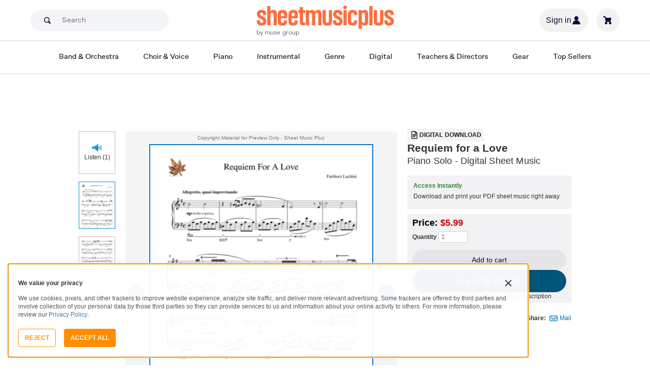

--- FILE ---
content_type: application/javascript; charset=UTF-8
request_url: https://www.sheetmusicplus.com/cdn-cgi/challenge-platform/h/b/scripts/jsd/d251aa49a8a3/main.js?
body_size: 8432
content:
window._cf_chl_opt={AKGCx8:'b'};~function(e6,uB,uO,uo,uM,uU,uT,uC,e0,e2){e6=W,function(h,e,eo,e5,N,y){for(eo={h:391,e:427,N:375,y:435,E:382,Y:350,c:484,Z:477,H:377,X:349,s:471},e5=W,N=h();!![];)try{if(y=-parseInt(e5(eo.h))/1*(parseInt(e5(eo.e))/2)+-parseInt(e5(eo.N))/3*(parseInt(e5(eo.y))/4)+parseInt(e5(eo.E))/5*(parseInt(e5(eo.Y))/6)+parseInt(e5(eo.c))/7+parseInt(e5(eo.Z))/8+parseInt(e5(eo.H))/9+-parseInt(e5(eo.X))/10*(parseInt(e5(eo.s))/11),y===e)break;else N.push(N.shift())}catch(E){N.push(N.shift())}}(f,895925),uB=this||self,uO=uB[e6(455)],uo=null,uM=uD(),uU={},uU[e6(401)]='o',uU[e6(421)]='s',uU[e6(368)]='u',uU[e6(499)]='z',uU[e6(576)]='n',uU[e6(469)]='I',uU[e6(452)]='b',uT=uU,uB[e6(456)]=function(h,N,y,E,NO,NB,Nj,eF,Y,H,X,s,K,F,Q){if(NO={h:517,e:502,N:436,y:440,E:551,Y:436,c:422,Z:366,H:465,X:472,s:409,K:554,F:495,Q:552,k:433,P:466,I:356,g:479,a:547},NB={h:572,e:449,N:446,y:399,E:367,Y:527,c:371,Z:554,H:552,X:532,s:414,K:414,F:538,Q:446,k:571},Nj={h:525,e:565,N:412,y:459},eF=e6,Y={'FoEZJ':function(P,I){return P!==I},'WvIiR':eF(NO.h),'AdKFi':function(P,I){return I===P},'unHRN':function(P,I){return P===I},'pJsuU':function(P,I,g,G){return P(I,g,G)},'GmEfz':function(P,I){return P+I},'JchPh':function(P,I,g){return P(I,g)},'XRvqk':function(P,I){return P+I}},Y[eF(NO.e)](null,N)||N===void 0)return E;for(H=ub(N),h[eF(NO.N)][eF(NO.y)]&&(H=H[eF(NO.E)](h[eF(NO.Y)][eF(NO.y)](N))),H=h[eF(NO.c)][eF(NO.Z)]&&h[eF(NO.H)]?h[eF(NO.c)][eF(NO.Z)](new h[(eF(NO.H))](H)):function(P,ek,I,G,L){if(ek=eF,I={},I[ek(NB.h)]=function(j,J){return j>=J},I[ek(NB.e)]=function(j,J){return j<J},I[ek(NB.N)]=function(j,J){return j+J},G=I,Y[ek(NB.y)](ek(NB.E),Y[ek(NB.Y)])){for(P[ek(NB.c)](),L=0;L<P[ek(NB.Z)];Y[ek(NB.H)](P[L],P[L+1])?P[ek(NB.X)](L+1,1):L+=1);return P}else G[ek(NB.h)](Y[ek(NB.s)],200)&&G[ek(NB.e)](y[ek(NB.K)],300)?s(ek(NB.F)):K(G[ek(NB.Q)](ek(NB.k),F[ek(NB.K)]))}(H),X='nAsAaAb'.split('A'),X=X[eF(NO.X)][eF(NO.s)](X),s=0;s<H[eF(NO.K)];K=H[s],F=Y[eF(NO.F)](ut,h,N,K),X(F)?(Q=Y[eF(NO.Q)]('s',F)&&!h[eF(NO.k)](N[K]),eF(NO.P)===Y[eF(NO.I)](y,K)?Y[eF(NO.g)](Z,y+K,F):Q||Z(y+K,N[K])):Z(Y[eF(NO.a)](y,K),F),s++);return E;function Z(P,I,eQ){eQ=eF,Object[eQ(Nj.h)][eQ(Nj.e)][eQ(Nj.N)](E,I)||(E[I]=[]),E[I][eQ(Nj.y)](P)}},uC=e6(567)[e6(378)](';'),e0=uC[e6(472)][e6(409)](uC),uB[e6(418)]=function(h,N,y0,NC,eP,y,E,Y,Z,H){for(y0={h:460,e:480,N:554,y:430,E:400,Y:545,c:461,Z:459,H:474},NC={h:521,e:524,N:529,y:569,E:526,Y:441,c:542,Z:443,H:459,X:526,s:390,K:519,F:485,Q:523,k:336,P:563,I:443,g:459,a:458,G:526,l:432,L:408,j:459,m:523,J:444},eP=e6,y={'RpzWR':function(X,s){return X>s},'CeusQ':function(X,s){return X<s},'hdKSE':function(X,s){return X==s},'OwHur':function(X,s){return X-s},'HPtrb':function(X,s){return s|X},'wMJUh':function(X,s){return X==s},'srXsd':function(X,s){return X-s},'XSMaE':function(X,s){return X(s)},'jofMT':function(X,s){return X<s},'SDlei':function(X,s){return X<<s},'GbJey':function(X,s){return X(s)},'XuwRN':function(X,s){return X>s},'zbxcp':function(X,s){return s|X},'XLcls':function(X,s){return s!==X},'DpnaO':eP(y0.h),'pMlJY':function(X,s){return X===s},'eBWZw':function(X,s){return X<s},'MCcBt':function(X,s){return X(s)}},E=Object[eP(y0.e)](N),Y=0;Y<E[eP(y0.N)];Y++)if(Z=E[Y],y[eP(y0.y)]('f',Z)&&(Z='N'),h[Z]){for(H=0;y[eP(y0.E)](H,N[E[Y]][eP(y0.N)]);-1===h[Z][eP(y0.Y)](N[E[Y]][H])&&(y[eP(y0.c)](e0,N[E[Y]][H])||h[Z][eP(y0.Z)]('o.'+N[E[Y]][H])),H++);}else h[Z]=N[E[Y]][eP(y0.H)](function(X,eI,K){if(eI=eP,y[eI(NC.h)](y[eI(NC.e)],eI(NC.N)))return'o.'+X;else{if(y[eI(NC.y)](256,fY[eI(NC.E)](0))){for(wZ=0;y[eI(NC.Y)](wH,wX);wK<<=1,y[eI(NC.c)](wF,y[eI(NC.Z)](wQ,1))?(wk=0,wP[eI(NC.H)](wI(wg)),wr=0):wa++,ws++);for(K=wG[eI(NC.X)](0),wl=0;8>wL;wq=y[eI(NC.s)](wm<<1.33,1&K),y[eI(NC.K)](wJ,y[eI(NC.F)](wB,1))?(wO=0,wo[eI(NC.H)](y[eI(NC.Q)](wR,wv)),wV=0):wS++,K>>=1,wj++);}else{for(K=1,wn=0;y[eI(NC.k)](wz,wA);wD=y[eI(NC.P)](wM,1)|K,wd==y[eI(NC.I)](wU,1)?(wT=0,wx[eI(NC.g)](y[eI(NC.a)](wt,wb)),wC=0):W0++,K=0,wi++);for(K=W1[eI(NC.G)](0),W2=0;y[eI(NC.l)](16,W3);W5=y[eI(NC.L)](W6<<1,K&1.3),y[eI(NC.K)](W7,W8-1)?(W9=0,Wf[eI(NC.j)](y[eI(NC.m)](Ww,WW)),Wh=0):Wu++,K>>=1,W4++);}wu--,0==we&&(wN=wy[eI(NC.J)](2,wp),wE++),delete wY[wc]}})},e2=function(ya,yr,yg,yP,yk,yQ,er,e,N,y,E){return ya={h:396,e:494,N:357,y:453,E:531,Y:518,c:516},yr={h:482,e:417,N:444,y:575,E:344,Y:467,c:482,Z:570,H:550,X:513,s:444,K:549,F:444,Q:387,k:476,P:459,I:444,g:508,a:387,G:373,l:549,L:482,j:420,m:537,J:370,B:501,O:459,o:370,R:501,v:559,V:444},yg={h:554},yP={h:554,e:501,N:525,y:565,E:412,Y:447,c:378,Z:565,H:526,X:564,s:459,K:526,F:558,Q:511,k:459,P:506,I:337,g:387,a:564,G:342,l:444,L:457,j:444,m:525,J:412,B:526,O:459,o:526,R:506,v:364,V:511,S:459,n:476,z:549,A:342,i:526,D:544,M:383,d:482,U:549,T:506,x:462,b:549,C:481,f0:482,f1:530,f2:380,f3:459,f4:550,f5:537},yk={h:491,e:464,N:564},yQ={h:491,e:501},er=e6,e={'TWdoU':function(Y,c){return Y==c},'DJRcD':er(ya.h),'OImto':function(Y,c){return Y>c},'cEGnR':function(Y,c){return Y-c},'mRfSG':function(Y,c){return Y<<c},'mrQff':function(Y,c){return c|Y},'zfytt':function(Y,c){return c&Y},'SvgAL':function(Y,c){return c==Y},'wFbee':function(Y,c){return c==Y},'CZtRV':function(Y,c){return Y==c},'oWuJw':function(Y,c){return Y(c)},'pMmSS':function(Y,c){return Y<c},'aOyrM':function(Y,c){return c==Y},'ueiYm':function(Y,c){return Y-c},'NckBw':function(Y,c){return Y(c)},'epbHD':function(Y,c){return Y==c},'CCxRG':function(Y,c){return c|Y},'VNwYe':er(ya.e),'QfTRl':er(ya.N),'mKUUI':function(Y,c){return Y(c)},'rSIvH':er(ya.y),'LlvhL':function(Y,c){return Y>c},'JtFHx':function(Y,c){return Y===c},'yesrQ':er(ya.E),'qgeUs':function(Y,c){return c*Y},'IJSSB':function(Y,c){return c!=Y},'sqhef':function(Y,c){return Y==c},'uxuic':function(Y,c){return Y-c},'JJUGg':function(Y,c){return Y+c},'WKNUV':function(Y,c){return Y==c}},N=String[er(ya.Y)],y={'h':function(Y,ea,c,Z){return ea=er,c={},c[ea(yk.h)]=ea(yk.e),Z=c,e[ea(yk.N)](null,Y)?'':y.g(Y,6,function(H,eG){return eG=ea,Z[eG(yQ.h)][eG(yQ.e)](H)})},'g':function(Y,Z,H,el,X,s,K,F,Q,P,I,G,L,j,J,B,O,o,R,V){if(el=er,null==Y)return'';for(s={},K={},F='',Q=2,P=3,I=2,G=[],L=0,j=0,J=0;J<Y[el(yP.h)];J+=1)if(B=Y[el(yP.e)](J),Object[el(yP.N)][el(yP.y)][el(yP.E)](s,B)||(s[B]=P++,K[B]=!0),O=F+B,Object[el(yP.N)][el(yP.y)][el(yP.E)](s,O))F=O;else for(o=e[el(yP.Y)][el(yP.c)]('|'),R=0;!![];){switch(o[R++]){case'0':Q--;continue;case'1':if(Object[el(yP.N)][el(yP.Z)][el(yP.E)](K,F)){if(256>F[el(yP.H)](0)){for(X=0;X<I;L<<=1,e[el(yP.X)](j,Z-1)?(j=0,G[el(yP.s)](H(L)),L=0):j++,X++);for(V=F[el(yP.K)](0),X=0;e[el(yP.F)](8,X);L=L<<1|1&V,j==e[el(yP.Q)](Z,1)?(j=0,G[el(yP.k)](H(L)),L=0):j++,V>>=1,X++);}else{for(V=1,X=0;X<I;L=e[el(yP.P)](L,1)|V,Z-1==j?(j=0,G[el(yP.s)](H(L)),L=0):j++,V=0,X++);for(V=F[el(yP.H)](0),X=0;16>X;L=e[el(yP.I)](L<<1,e[el(yP.g)](V,1)),e[el(yP.a)](j,Z-1)?(j=0,G[el(yP.s)](H(L)),L=0):j++,V>>=1,X++);}Q--,e[el(yP.G)](0,Q)&&(Q=Math[el(yP.l)](2,I),I++),delete K[F]}else for(V=s[F],X=0;X<I;L=L<<1.61|1&V,e[el(yP.L)](j,e[el(yP.Q)](Z,1))?(j=0,G[el(yP.s)](H(L)),L=0):j++,V>>=1,X++);continue;case'2':s[O]=P++;continue;case'3':F=String(B);continue;case'4':0==Q&&(Q=Math[el(yP.j)](2,I),I++);continue}break}if(F!==''){if(Object[el(yP.m)][el(yP.Z)][el(yP.J)](K,F)){if(256>F[el(yP.B)](0)){for(X=0;X<I;L<<=1,e[el(yP.G)](j,Z-1)?(j=0,G[el(yP.O)](H(L)),L=0):j++,X++);for(V=F[el(yP.o)](0),X=0;8>X;L=e[el(yP.R)](L,1)|V&1,e[el(yP.v)](j,e[el(yP.V)](Z,1))?(j=0,G[el(yP.S)](e[el(yP.n)](H,L)),L=0):j++,V>>=1,X++);}else{for(V=1,X=0;e[el(yP.z)](X,I);L=e[el(yP.R)](L,1)|V,e[el(yP.A)](j,Z-1)?(j=0,G[el(yP.s)](e[el(yP.n)](H,L)),L=0):j++,V=0,X++);for(V=F[el(yP.i)](0),X=0;16>X;L=L<<1.7|V&1.22,e[el(yP.D)](j,e[el(yP.M)](Z,1))?(j=0,G[el(yP.S)](e[el(yP.d)](H,L)),L=0):j++,V>>=1,X++);}Q--,0==Q&&(Q=Math[el(yP.l)](2,I),I++),delete K[F]}else for(V=s[F],X=0;e[el(yP.U)](X,I);L=e[el(yP.I)](e[el(yP.T)](L,1),V&1),e[el(yP.x)](j,Z-1)?(j=0,G[el(yP.S)](H(L)),L=0):j++,V>>=1,X++);Q--,e[el(yP.x)](0,Q)&&I++}for(V=2,X=0;e[el(yP.b)](X,I);L=e[el(yP.C)](L<<1,V&1),Z-1==j?(j=0,G[el(yP.O)](e[el(yP.f0)](H,L)),L=0):j++,V>>=1,X++);for(;;)if(L<<=1,j==Z-1){if(e[el(yP.f1)]===e[el(yP.f2)])return;else{G[el(yP.f3)](e[el(yP.f4)](H,L));break}}else j++;return G[el(yP.f5)]('')},'j':function(Y,yI,eL){return yI={h:526},eL=er,null==Y?'':Y==''?null:y.i(Y[eL(yg.h)],32768,function(c,ej){return ej=eL,Y[ej(yI.h)](c)})},'i':function(Y,Z,H,eq,X,s,K,F,Q,P,I,G,L,j,J,B,o,O){for(eq=er,X=[],s=4,K=4,F=3,Q=[],G=e[eq(yr.h)](H,0),L=Z,j=1,P=0;e[eq(yr.e)](3,P);X[P]=P,P+=1);for(J=0,B=Math[eq(yr.N)](2,2),I=1;I!=B;e[eq(yr.y)](e[eq(yr.E)],eq(yr.Y))?e[eq(yr.c)](I,e[eq(yr.Z)]):(O=L&G,L>>=1,0==L&&(L=Z,G=e[eq(yr.H)](H,j++)),J|=e[eq(yr.X)](0<O?1:0,I),I<<=1));switch(J){case 0:for(J=0,B=Math[eq(yr.s)](2,8),I=1;B!=I;O=L&G,L>>=1,0==L&&(L=Z,G=H(j++)),J|=e[eq(yr.X)](e[eq(yr.K)](0,O)?1:0,I),I<<=1);o=N(J);break;case 1:for(J=0,B=Math[eq(yr.F)](2,16),I=1;I!=B;O=e[eq(yr.Q)](G,L),L>>=1,0==L&&(L=Z,G=e[eq(yr.k)](H,j++)),J|=(0<O?1:0)*I,I<<=1);o=e[eq(yr.H)](N,J);break;case 2:return''}for(P=X[3]=o,Q[eq(yr.P)](o);;){if(j>Y)return'';for(J=0,B=Math[eq(yr.I)](2,F),I=1;e[eq(yr.g)](I,B);O=e[eq(yr.a)](G,L),L>>=1,0==L&&(L=Z,G=H(j++)),J|=I*(0<O?1:0),I<<=1);switch(o=J){case 0:for(J=0,B=Math[eq(yr.F)](2,8),I=1;I!=B;O=G&L,L>>=1,e[eq(yr.G)](0,L)&&(L=Z,G=H(j++)),J|=(e[eq(yr.l)](0,O)?1:0)*I,I<<=1);X[K++]=N(J),o=K-1,s--;break;case 1:for(J=0,B=Math[eq(yr.F)](2,16),I=1;B!=I;O=e[eq(yr.Q)](G,L),L>>=1,0==L&&(L=Z,G=e[eq(yr.H)](H,j++)),J|=I*(0<O?1:0),I<<=1);X[K++]=e[eq(yr.L)](N,J),o=e[eq(yr.j)](K,1),s--;break;case 2:return Q[eq(yr.m)]('')}if(0==s&&(s=Math[eq(yr.F)](2,F),F++),X[o])o=X[o];else if(o===K)o=e[eq(yr.J)](P,P[eq(yr.B)](0));else return null;Q[eq(yr.O)](o),X[K++]=e[eq(yr.o)](P,o[eq(yr.R)](0)),s--,P=o,e[eq(yr.v)](0,s)&&(s=Math[eq(yr.V)](2,F),F++)}}},E={},E[er(ya.c)]=y.h,E}(),e3();function e1(y2,eg,y,E,Y,c,Z,H,X,s){y=(y2={h:359,e:475,N:347,y:361,E:378,Y:395,c:402,Z:448,H:426,X:410,s:334,K:425,F:536,Q:395,k:493,P:543,I:362,g:541,a:497},eg=e6,{'fkwYV':eg(y2.h),'ySjRj':eg(y2.e),'aSKgC':eg(y2.N),'kWzkI':function(K,F,Q,k,P){return K(F,Q,k,P)}});try{for(E=eg(y2.y)[eg(y2.E)]('|'),Y=0;!![];){switch(E[Y++]){case'0':uO[eg(y2.Y)][eg(y2.c)](H);continue;case'1':Z=pRIb1(c,H[eg(y2.Z)],'d.',Z);continue;case'2':c=H[eg(y2.H)];continue;case'3':Z=pRIb1(c,c[y[eg(y2.X)]]||c[y[eg(y2.s)]],'n.',Z);continue;case'4':Z={};continue;case'5':H=uO[eg(y2.K)](y[eg(y2.F)]);continue;case'6':uO[eg(y2.Q)][eg(y2.k)](H);continue;case'7':H[eg(y2.P)]='-1';continue;case'8':return X={},X.r=Z,X.e=null,X;case'9':H[eg(y2.I)]=eg(y2.g);continue;case'10':Z=y[eg(y2.a)](pRIb1,c,c,'',Z);continue}break}}catch(K){return s={},s.r={},s.e=K,s}}function f(yV){return yV='/b/ov1/0.09399270403303062:1769847830:AjraGGVIRpm3tOEV0TyN9D7PncumAhwnd3SsyWWCAuU/,JchPh,keys,CCxRG,NckBw,hdxAx,9647834HLvHzW,srXsd,gEFtJ,__CF$cv$params,floor,YlsIo,POST,NMFEd,Zgzzp,appendChild,XMsiT,pJsuU,WVPHG,kWzkI,ERaIg,symbol,pFqBs,charAt,unHRN,JBxy9,stringify,onreadystatechange,mRfSG,onerror,IJSSB,event,_cf_chl_opt,cEGnR,chctx,qgeUs,onload,CnwA5,fcykWzFEfi,pJjAN,fromCharCode,wMJUh,wlRdq,XLcls,aRJQV,XSMaE,DpnaO,prototype,charCodeAt,WvIiR,cHHzM,YXiOB,VNwYe,qFzvC,splice,KyCPB,wsxNE,SSTpq3,aSKgC,join,success,function,IkWWN,display: none,hdKSE,tabIndex,aOyrM,indexOf,KltDL,XRvqk,iSYxE,pMmSS,mKUUI,concat,AdKFi,randomUUID,length,sgIQB,hkQTY,RqUrS,OImto,WKNUV,TAlqL,/cdn-cgi/challenge-platform/h/,oukVL,SDlei,TWdoU,hasOwnProperty,detail,_cf_chl_opt;JJgc4;PJAn2;kJOnV9;IWJi4;OHeaY1;DqMg0;FKmRv9;LpvFx1;cAdz2;PqBHf2;nFZCC5;ddwW5;pRIb1;rxvNi8;RrrrA2;erHi9,LxyKz,RpzWR,rSIvH,http-code:,Ulmnu,random,tIqgw,JtFHx,number,ontimeout,vORha,addEventListener,ySjRj,error,jofMT,mrQff,dcDqW,href,CXjbj,WloYr,SvgAL,XJutN,yesrQ,error on cf_chl_props,ctjWy,iframe,LRmiB4,2546270JVRMjR,1781256vVMavS,getPrototypeOf,source,catch,aUjz8,toString,GmEfz,GESFK,EQcAL,clientInformation,LaAiE,5|9|7|6|2|4|10|3|1|0|8,style,TYlZ6,CZtRV,pkLOA2,from,uXrMw,undefined,xCcrm,JJUGg,sort,Qkwwo,sqhef,vHcjc,3640554vSrrpx,XMLHttpRequest,15685443WTEiKS,split,DmpHM,QfTRl,errorInfoObject,5NCVvpg,ueiYm,xlJyk,DOMContentLoaded,AKGCx8,zfytt,/invisible/jsd,log,HPtrb,461189ImDxKE,NHQzC,AdeF3,now,body,1|0|4|2|3,rJuQE,open,FoEZJ,eBWZw,object,removeChild,JMayV,/jsd/oneshot/d251aa49a8a3/0.09399270403303062:1769847830:AjraGGVIRpm3tOEV0TyN9D7PncumAhwnd3SsyWWCAuU/,isArray,YzYue,DLCso,zbxcp,bind,fkwYV,send,call,readyState,status,parent,uWAAF,LlvhL,rxvNi8,GDALt,uxuic,string,Array,TRMch,sid,createElement,contentWindow,4WkukLX,jsd,wWUnS,pMlJY,api,XuwRN,isNaN,cloudflare-invisible,4FBnvaW,Object,YrmVj,sDiwJ,xTOIh,getOwnPropertyNames,CeusQ,gTEiC,OwHur,pow,fucjZ,orKFB,DJRcD,contentDocument,aQBfK,location,UpuMg,boolean,xhr-error,loading,document,pRIb1,wFbee,GbJey,push,zeBeB,MCcBt,epbHD,Function,NYg3oK8lWdqcQOrM-4XkPwJbL9mxpTIEAyn$jvZ6S0hRuU+C1eGDVaztif5HF72sB,Set,d.cookie,dXUAI,[native code],bigint,timeout,44bdpHsg,includes,postMessage,map,navigator,oWuJw,5058912QiioDq'.split(','),f=function(){return yV},f()}function ub(h,NP,eK,e){for(NP={h:551,e:480,N:351},eK=e6,e=[];null!==h;e=e[eK(NP.h)](Object[eK(NP.e)](h)),h=Object[eK(NP.N)](h));return e}function uS(ex,ew,h,e){if(ex={h:379,e:528,N:498,y:372},ew=e6,h={'cHHzM':function(N,y,E){return N(y,E)},'ERaIg':function(N,y,E){return N(y,E)},'Qkwwo':function(N,E){return N*E}},e=uv(),e===null)return;uo=(uo&&(ew(ex.h)===ew(ex.h)?clearTimeout(uo):h[ew(ex.e)](y,E,Y)),h[ew(ex.N)](setTimeout,function(){uR()},h[ew(ex.y)](e,1e3)))}function ud(Y,c,NX,eH,Z,H,X,s,K,F,Q,k,P,I){if(NX={h:522,e:393,N:363,y:487,E:522,Y:561,c:510,Z:386,H:478,X:388,s:376,K:398,F:490,Q:470,k:577,P:515,I:535,g:535,a:348,G:348,l:365,L:354,j:503,m:381,J:512,B:352,O:428,o:411,R:516},eH=e6,Z={},Z[eH(NX.h)]=function(g,a){return g+a},H=Z,!un(0))return![];s=(X={},X[eH(NX.e)]=Y,X[eH(NX.N)]=c,X);try{K=uB[eH(NX.y)],F=H[eH(NX.E)](eH(NX.Y)+uB[eH(NX.c)][eH(NX.Z)],eH(NX.H))+K.r+eH(NX.X),Q=new uB[(eH(NX.s))](),Q[eH(NX.K)](eH(NX.F),F),Q[eH(NX.Q)]=2500,Q[eH(NX.k)]=function(){},k={},k[eH(NX.P)]=uB[eH(NX.c)][eH(NX.P)],k[eH(NX.I)]=uB[eH(NX.c)][eH(NX.g)],k[eH(NX.a)]=uB[eH(NX.c)][eH(NX.G)],k[eH(NX.l)]=uB[eH(NX.c)][eH(NX.L)],k[eH(NX.j)]=uM,P=k,I={},I[eH(NX.m)]=s,I[eH(NX.J)]=P,I[eH(NX.B)]=eH(NX.O),Q[eH(NX.o)](e2[eH(NX.R)](I))}catch(g){}}function e3(yR,yo,yB,em,h,e,N,y,E){if(yR={h:341,e:454,N:360,y:487,E:534,Y:413,c:358,Z:333,H:385,X:505},yo={h:496,e:560,N:413,y:358,E:534,Y:574,c:360,Z:538,H:505},yB={h:423,e:533,N:384,y:492,E:423,Y:413,c:454,Z:505,H:423,X:540},em=e6,h={'TRMch':function(Y){return Y()},'KyCPB':function(Y,c){return Y===c},'xlJyk':em(yR.h),'IkWWN':function(Y,c){return Y(c)},'WVPHG':function(Y){return Y()},'TAlqL':function(Y,c){return Y!==c},'EQcAL':em(yR.e),'wsxNE':function(Y,c){return Y!==c},'tIqgw':em(yR.N)},e=uB[em(yR.y)],!e)return;if(!uA())return;(N=![],y=function(eJ){if(eJ=em,!N){if(N=!![],!h[eJ(yB.h)](uA)){if(h[eJ(yB.e)](h[eJ(yB.N)],eJ(yB.y)))h[eJ(yB.E)](Y),c[eJ(yB.Y)]!==eJ(yB.c)&&(s[eJ(yB.Z)]=K,h[eJ(yB.H)](F));else return}h[eJ(yB.X)](uR,function(c){e4(e,c)})}},h[em(yR.E)](uO[em(yR.Y)],h[em(yR.c)]))?y():uB[em(yR.Z)]?uO[em(yR.Z)](em(yR.H),y):(E=uO[em(yR.X)]||function(){},uO[em(yR.X)]=function(eB){eB=em,h[eB(yo.h)](E),h[eB(yo.e)](uO[eB(yo.N)],h[eB(yo.y)])&&(h[eB(yo.E)](h[eB(yo.Y)],eB(yo.c))?e(eB(yo.Z)):(uO[eB(yo.H)]=E,y()))})}function uz(eC,eh,h,e){return eC={h:487,e:488,N:338},eh=e6,h={'dcDqW':function(N,y){return N(y)}},e=uB[eh(eC.h)],Math[eh(eC.e)](+h[eh(eC.N)](atob,e.t))}function uR(h,en,eS,e7,e,N){en={h:489,e:489,N:345},eS={h:539,e:416,N:419},e7=e6,e={'uWAAF':function(y,E){return y(E)},'GDALt':function(y){return y()},'YlsIo':function(y,E,Y){return y(E,Y)}},N=e1(),e[e7(en.h)](ui,N.r,function(y,e8){e8=e7,typeof h===e8(eS.h)&&e[e8(eS.e)](h,y),e[e8(eS.N)](uS)}),N.e&&e[e7(en.e)](ud,e7(en.N),N.e)}function un(h,et,eW){return et={h:573},eW=e6,Math[eW(et.h)]()<h}function ui(h,e,NY,NE,NN,Nh,ee,N,y,E,Y){NY={h:470,e:538,N:439,y:345,E:487,Y:389,c:510,Z:376,H:398,X:490,s:407,K:438,F:561,Q:386,k:404,P:431,I:470,g:577,a:514,G:507,l:374,L:450,j:450,m:339,J:411,B:516,O:504},NE={h:578,e:500,N:500,y:486,E:442,Y:453},NN={h:340,e:414,N:442,y:520,E:568,Y:369,c:442,Z:403,H:571,X:442},Nh={h:548},ee=e6,N={'iSYxE':ee(NY.h),'gTEiC':function(c,Z){return c(Z)},'CXjbj':function(c,Z){return c>=Z},'wlRdq':ee(NY.e),'LxyKz':ee(NY.N),'JMayV':function(c,Z){return c+Z},'ctjWy':function(c,Z){return c===Z},'gEFtJ':ee(NY.y),'vORha':function(c,Z){return c!==Z},'DLCso':function(c,Z){return c+Z},'sDiwJ':function(c,Z){return c+Z},'vHcjc':function(c){return c()}},y=uB[ee(NY.E)],console[ee(NY.Y)](uB[ee(NY.c)]),E=new uB[(ee(NY.Z))](),E[ee(NY.H)](ee(NY.X),N[ee(NY.s)](N[ee(NY.K)](ee(NY.F)+uB[ee(NY.c)][ee(NY.Q)],ee(NY.k)),y.r)),y[ee(NY.P)]&&(E[ee(NY.I)]=5e3,E[ee(NY.g)]=function(eN){eN=ee,e(N[eN(Nh.h)])}),E[ee(NY.a)]=function(ey,c,Ne){if(ey=ee,c={'YrmVj':function(Z,H,X){return Z(H,X)}},N[ey(NN.h)](E[ey(NN.e)],200)&&E[ey(NN.e)]<300)N[ey(NN.N)](e,N[ey(NN.y)]);else if(N[ey(NN.E)]!==ey(NN.Y))N[ey(NN.c)](e,N[ey(NN.Z)](ey(NN.H),E[ey(NN.e)]));else if(Ne={h:437},!c){if(F=!![],!Q())return;N[ey(NN.X)](k,function(l,ep){ep=ey,c[ep(Ne.h)](g,a,l)})}},E[ee(NY.G)]=function(eE,Np,Ny,Z,H){(eE=ee,N[eE(NE.h)](eE(NE.e),eE(NE.N)))?(Np={h:562,e:539},Ny={h:346},Z={'oukVL':function(X,s,eY){return eY=eE,N[eY(Ny.h)](X,s)}},H=c(),Z(H.r,function(g,ec){ec=eE,Z[ec(Np.h)](typeof F,ec(Np.e))&&P(g),k()}),H.e&&F(N[eE(NE.y)],H.e)):N[eE(NE.E)](e,eE(NE.Y))},Y={'t':N[ee(NY.l)](uz),'lhr':uO[ee(NY.L)]&&uO[ee(NY.j)][ee(NY.m)]?uO[ee(NY.L)][ee(NY.m)]:'','api':y[ee(NY.P)]?!![]:![],'c':N[ee(NY.l)](uV),'payload':h},E[ee(NY.J)](e2[ee(NY.B)](JSON[ee(NY.O)](Y)))}function uv(eA,e9,e,N,y,E){return eA={h:557,e:487,N:576},e9=e6,e={},e[e9(eA.h)]=function(Y,c){return Y<c},N=e,y=uB[e9(eA.e)],!y?null:(E=y.i,typeof E!==e9(eA.N)||N[e9(eA.h)](E,30))?null:E}function W(w,h,u,e){return w=w-333,u=f(),e=u[w],e}function e4(y,E,yv,eO,Y,c,Z,H){if(yv={h:406,e:434,N:429,y:335,E:431,Y:538,c:352,Z:434,H:424,X:509,s:538,K:415,F:473,Q:406,k:509,P:429,I:566,g:473},eO=e6,Y={},Y[eO(yv.h)]=eO(yv.e),Y[eO(yv.N)]=eO(yv.y),c=Y,!y[eO(yv.E)])return;E===eO(yv.Y)?(Z={},Z[eO(yv.c)]=eO(yv.Z),Z[eO(yv.H)]=y.r,Z[eO(yv.X)]=eO(yv.s),uB[eO(yv.K)][eO(yv.F)](Z,'*')):(H={},H[eO(yv.c)]=c[eO(yv.Q)],H[eO(yv.H)]=y.r,H[eO(yv.k)]=c[eO(yv.P)],H[eO(yv.I)]=E,uB[eO(yv.K)][eO(yv.g)](H,'*'))}function uV(eD,ef,h){return eD={h:445},ef=e6,h={'fucjZ':function(e){return e()}},h[ef(eD.h)](uv)!==null}function ux(e,N,NK,eX,y,E){return NK={h:343,e:555,N:468,y:463,E:525,Y:355,c:412,Z:545},eX=e6,y={},y[eX(NK.h)]=function(Y,c){return Y instanceof c},y[eX(NK.e)]=eX(NK.N),E=y,E[eX(NK.h)](N,e[eX(NK.y)])&&0<e[eX(NK.y)][eX(NK.E)][eX(NK.Y)][eX(NK.c)](N)[eX(NK.Z)](E[eX(NK.e)])}function uD(Nc,eZ){return Nc={h:553,e:553},eZ=e6,crypto&&crypto[eZ(Nc.h)]?crypto[eZ(Nc.e)]():''}function ut(e,N,y,Nk,es,E,Y,Z,H){Y=(Nk={h:483,e:483,N:401,y:539,E:353,Y:353,c:422,Z:405,H:539},es=e6,E={},E[es(Nk.h)]=function(X,s){return s===X},E);try{Z=N[y]}catch(X){return'i'}if(null==Z)return Y[es(Nk.e)](void 0,Z)?'u':'x';if(es(Nk.N)==typeof Z)try{if(es(Nk.y)==typeof Z[es(Nk.E)])return Z[es(Nk.Y)](function(){}),'p'}catch(s){}return e[es(Nk.c)][es(Nk.Z)](Z)?'a':Z===e[es(Nk.c)]?'D':!0===Z?'T':!1===Z?'F':(H=typeof Z,es(Nk.H)==H?ux(e,Z)?'N':'f':uT[H]||'?')}function uA(N4,eu,e,N,y,E,Y){return N4={h:546,e:392,N:451,y:556,E:397,Y:488,c:394,Z:546,H:451,X:556,s:353},eu=e6,e={},e[eu(N4.h)]=function(c,Z){return c>Z},e[eu(N4.e)]=function(c,Z){return c-Z},e[eu(N4.N)]=function(c,Z){return Z!==c},e[eu(N4.y)]=eu(N4.E),N=e,y=3600,E=uz(),Y=Math[eu(N4.Y)](Date[eu(N4.c)]()/1e3),N[eu(N4.Z)](N[eu(N4.e)](Y,E),y)?N[eu(N4.H)](eu(N4.E),N[eu(N4.X)])?(e[eu(N4.s)](function(){}),'p'):![]:!![]}}()

--- FILE ---
content_type: text/javascript; charset=utf-8
request_url: https://www.sheetmusicplus.com/static/public/build/smp_es6/202601/islands~runtime.26c64b0c2d7e3a69c35759f51acca932.js
body_size: 1483
content:
(()=>{"use strict";var e,r,t,o={},a={};function n(e){var r=a[e];if(void 0!==r)return r.exports;var t=a[e]={id:e,exports:{}},i=!0;try{o[e].call(t.exports,t,t.exports,n),i=!1}finally{i&&delete a[e]}return t.exports}n.m=o,e=[],n.O=(r,t,o,a)=>{if(!t){var i=1/0;for(l=0;l<e.length;l++){for(var[t,o,a]=e[l],d=!0,c=0;c<t.length;c++)(!1&a||i>=a)&&Object.keys(n.O).every((e=>n.O[e](t[c])))?t.splice(c--,1):(d=!1,a<i&&(i=a));if(d){e.splice(l--,1);var f=o();void 0!==f&&(r=f)}}return r}a=a||0;for(var l=e.length;l>0&&e[l-1][2]>a;l--)e[l]=e[l-1];e[l]=[t,o,a]},n.n=e=>{var r=e&&e.__esModule?()=>e.default:()=>e;return n.d(r,{a:r}),r},n.d=(e,r)=>{for(var t in r)n.o(r,t)&&!n.o(e,t)&&Object.defineProperty(e,t,{enumerable:!0,get:r[t]})},n.f={},n.e=e=>Promise.all(Object.keys(n.f).reduce(((r,t)=>(n.f[t](e,r),r)),[])),n.u=e=>"202601/"+e+"."+{23:"86f62edde2d6758b87dd1a8125d73fcb",354:"5850b4c117dcedf86e95d15e87791b49",425:"badddeb905d2f64f9732bbd286576d24",599:"286dc178aa206270ab43ff2950a90273",619:"5f9802f9ff9e55f0d6913c2825fd4212",662:"a09957957516faeeb4d1df91a5a48228",704:"21a72d0d15a975d24e2b065a1b776144",812:"d16761c84e1605af107afb4f846f98d8",832:"4676cd274aef018d3620206bfe1f21e7",865:"c2f596a698090273091f16bca4d73363"}[e]+".js",n.miniCssF=e=>{},n.g=function(){if("object"==typeof globalThis)return globalThis;try{return this||new Function("return this")()}catch(e){if("object"==typeof window)return window}}(),n.o=(e,r)=>Object.prototype.hasOwnProperty.call(e,r),r={},t="smp_es6:",n.l=(e,o,a,i)=>{if(r[e])r[e].push(o);else{var d,c;if(void 0!==a)for(var f=document.getElementsByTagName("script"),l=0;l<f.length;l++){var s=f[l];if(s.getAttribute("src")==e||s.getAttribute("data-webpack")==t+a){d=s;break}}d||(c=!0,(d=document.createElement("script")).charset="utf-8",d.timeout=180,n.nc&&d.setAttribute("nonce",n.nc),d.setAttribute("data-webpack",t+a),d.src=e),r[e]=[o];var u=(t,o)=>{d.onerror=d.onload=null,clearTimeout(b);var a=r[e];if(delete r[e],d.parentNode&&d.parentNode.removeChild(d),a&&a.forEach((e=>e(o))),t)return t(o)},b=setTimeout(u.bind(null,void 0,{type:"timeout",target:d}),18e4);d.onerror=u.bind(null,d.onerror),d.onload=u.bind(null,d.onload),c&&document.head.appendChild(d)}},n.r=e=>{"undefined"!=typeof Symbol&&Symbol.toStringTag&&Object.defineProperty(e,Symbol.toStringTag,{value:"Module"}),Object.defineProperty(e,"__esModule",{value:!0})},n.p="/static/public/build/smp_es6/",(()=>{var e={348:0};n.f.j=(r,t)=>{var o=n.o(e,r)?e[r]:void 0;if(0!==o)if(o)t.push(o[2]);else if(348!=r){var a=new Promise(((t,a)=>o=e[r]=[t,a]));t.push(o[2]=a);var i=n.p+n.u(r),d=new Error;n.l(i,(t=>{if(n.o(e,r)&&(0!==(o=e[r])&&(e[r]=void 0),o)){var a=t&&("load"===t.type?"missing":t.type),i=t&&t.target&&t.target.src;d.message="Loading chunk "+r+" failed.\n("+a+": "+i+")",d.name="ChunkLoadError",d.type=a,d.request=i,o[1](d)}}),"chunk-"+r,r)}else e[r]=0},n.O.j=r=>0===e[r];var r=(r,t)=>{var o,a,[i,d,c]=t,f=0;if(i.some((r=>0!==e[r]))){for(o in d)n.o(d,o)&&(n.m[o]=d[o]);if(c)var l=c(n)}for(r&&r(t);f<i.length;f++)a=i[f],n.o(e,a)&&e[a]&&e[a][0](),e[a]=0;return n.O(l)},t=self.webpackChunksmp_es6=self.webpackChunksmp_es6||[];t.forEach(r.bind(null,0)),t.push=r.bind(null,t.push.bind(t))})(),n.nc=void 0})();
//# sourceMappingURL=/static/public/build/smp_es6/../../sourcemap/smp_es6/202601/islands~runtime.c064eb51b1cc6ab9fcc4b5e45b29b6cb.js.map